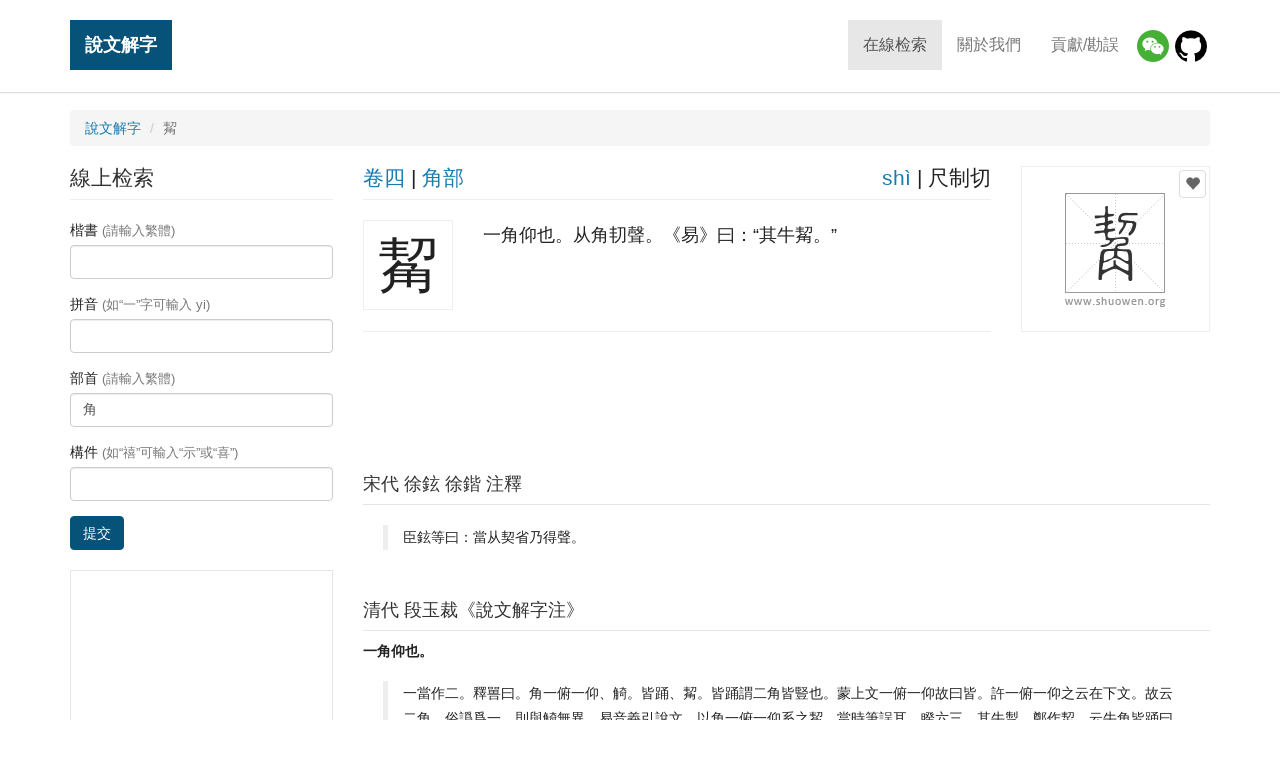

--- FILE ---
content_type: text/html; charset=utf-8
request_url: https://www.google.com/recaptcha/api2/aframe
body_size: 257
content:
<!DOCTYPE HTML><html><head><meta http-equiv="content-type" content="text/html; charset=UTF-8"></head><body><script nonce="bg1BuLlb9WvCUs2n1ql5tw">/** Anti-fraud and anti-abuse applications only. See google.com/recaptcha */ try{var clients={'sodar':'https://pagead2.googlesyndication.com/pagead/sodar?'};window.addEventListener("message",function(a){try{if(a.source===window.parent){var b=JSON.parse(a.data);var c=clients[b['id']];if(c){var d=document.createElement('img');d.src=c+b['params']+'&rc='+(localStorage.getItem("rc::a")?sessionStorage.getItem("rc::b"):"");window.document.body.appendChild(d);sessionStorage.setItem("rc::e",parseInt(sessionStorage.getItem("rc::e")||0)+1);localStorage.setItem("rc::h",'1768787563479');}}}catch(b){}});window.parent.postMessage("_grecaptcha_ready", "*");}catch(b){}</script></body></html>